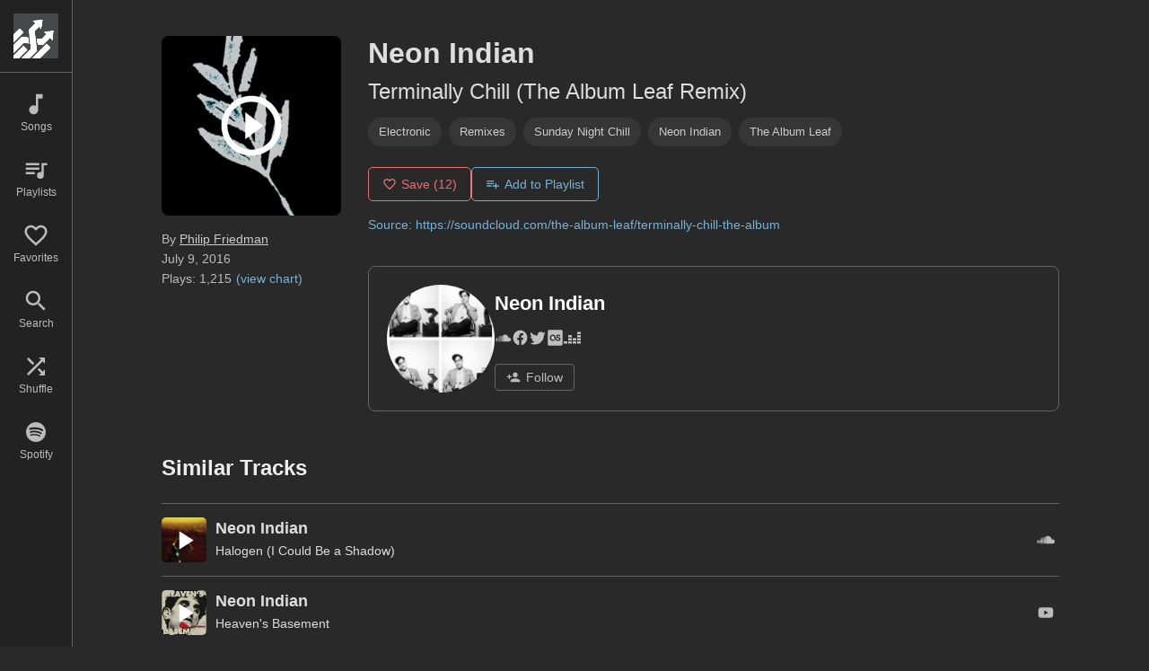

--- FILE ---
content_type: text/css; charset=UTF-8
request_url: https://www.indieshuffle.com/91040eca2b9dc2382951ecbe3c27fb0dcf823c2a.css?meteor_css_resource=true
body_size: 750
content:
html{-webkit-font-smoothing:antialiased;background:#292929;color:#ddd;font-family:Arial,sans-serif;font-size:16px;font-weight:400;height:100%;line-height:1.6;overflow-y:scroll;scrollbar-gutter:stable}body,html{margin:0}a{color:#ddd}#content{margin:0 auto;max-width:1000px;padding:40px 40px 100px 120px;width:calc(96% - 120px)}@media (max-width:768px){#content{padding:20px 10px 150px;width:calc(100% - 20px)}}h1{margin-top:0}.no-underline{text-decoration:none}.toast-notification{background:#79b1d4;border-radius:4px;bottom:90px;box-shadow:0 2px 10px rgba(0,0,0,.3);color:#fff;font-size:14px;left:50%;max-width:80%;padding:12px 20px 10px;position:fixed;text-align:center;transform:translateX(-50%);z-index:1000}@media (max-width:768px){.toast-notification{bottom:70px}a:hover,button:hover{transition:none!important}body,html{height:-webkit-fill-available}body{-webkit-overflow-scrolling:touch}.nav-item:active,a:active,button:active{opacity:.7}}